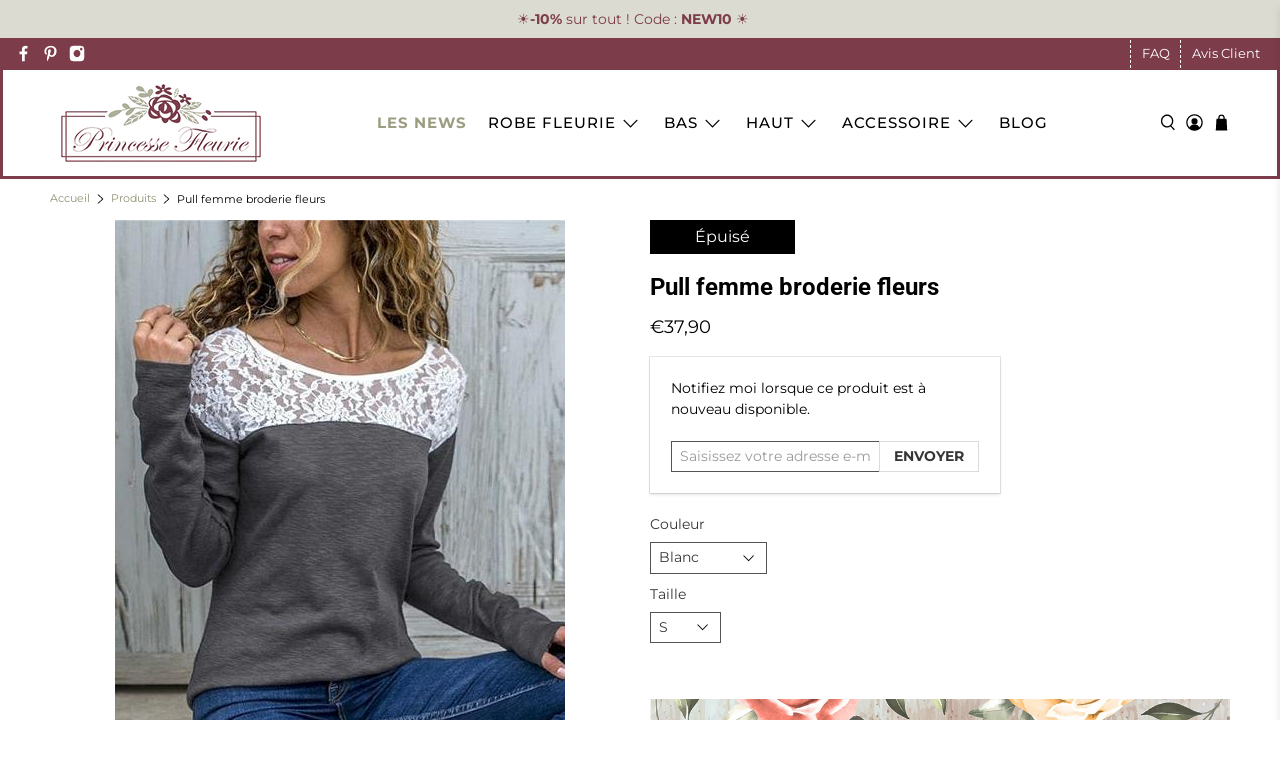

--- FILE ---
content_type: text/javascript; charset=utf-8
request_url: https://princesse-fleurie.com/products/pull-femme-broderie-fleurs.js
body_size: 1255
content:
{"id":6108620488890,"title":"Pull femme broderie fleurs","handle":"pull-femme-broderie-fleurs","description":"\u003ch2\u003ePull pour femme avec broderie de fleurs blanche\u003c\/h2\u003e\n\u003cp\u003eAvec ses \u003cstrong\u003ebroderies florales\u003c\/strong\u003e au niveau du col large, ce pull fleuri s'inscrit parfaitement dans les codes de l'élégance. La couture qui sépare la \u003cstrong\u003ebi matière\u003c\/strong\u003e longe le buste et permet d'ajouter une petite touche de fantaisie résolument tendance. Les manches longues sont régulières, ce qui garantit un confort à toute épreuve. Niveau teinte, on aime le porter blanc au printemps et gris kaki en automne avec un jean slim bleu marine ou un pantalon de type chino.\u003c\/p\u003e\n\u003ch4\u003eCaractéristiques\u003c\/h4\u003e\n\u003cp\u003eMatière : polyester, coton\u003cbr\u003eCoupe : mi longue\u003cbr\u003eStyle de manches : longues régulières\u003cbr\u003eDétails : col brodé\u003cbr\u003eSaison : printemps, automne\u003c\/p\u003e\n\u003ch4\u003eLavage \u0026amp; Entretien\u003c\/h4\u003e\n\u003cp\u003eLavage machine 30°, programme délicat\u003cbr\u003eNe convient pas au sèche linge et au pressing\u003cbr\u003eNe pas utiliser de chlore et javel\u003cbr\u003eRepassage doux si nécessaire\u003c\/p\u003e\n\u003ch4\u003eGuide des tailles\u003c\/h4\u003e\n\u003cp\u003eSi vous avez un léger doute sur vos mensurations, aucun problème. Référez-vous simplement aux valeurs présentes sur le tableau ci-dessous.\u003c\/p\u003e\n\u003cdiv\u003e\u003cimg alt=\"tableau des tailles\" src=\"https:\/\/cdn.shopify.com\/s\/files\/1\/0501\/1937\/7082\/files\/Guide-des-Tailles-Pull-Femme-Broderie-Fleurs.jpg?v=1610641726\"\u003e\u003c\/div\u003e","published_at":"2020-12-03T02:38:39+01:00","created_at":"2020-12-03T02:38:39+01:00","vendor":"Princesse Fleurie","type":"","tags":[],"price":3790,"price_min":3790,"price_max":3790,"available":false,"price_varies":false,"compare_at_price":null,"compare_at_price_min":0,"compare_at_price_max":0,"compare_at_price_varies":false,"variants":[{"id":37690071679162,"title":"Blanc \/ S","option1":"Blanc","option2":"S","option3":null,"sku":"29530012-white-s","requires_shipping":true,"taxable":false,"featured_image":null,"available":false,"name":"Pull femme broderie fleurs - Blanc \/ S","public_title":"Blanc \/ S","options":["Blanc","S"],"price":3790,"weight":0,"compare_at_price":null,"inventory_management":"shopify","barcode":null,"requires_selling_plan":false,"selling_plan_allocations":[]},{"id":37690071711930,"title":"Blanc \/ M","option1":"Blanc","option2":"M","option3":null,"sku":"29530012-white-m","requires_shipping":true,"taxable":false,"featured_image":null,"available":false,"name":"Pull femme broderie fleurs - Blanc \/ M","public_title":"Blanc \/ M","options":["Blanc","M"],"price":3790,"weight":0,"compare_at_price":null,"inventory_management":"shopify","barcode":null,"requires_selling_plan":false,"selling_plan_allocations":[]},{"id":37690071613626,"title":"Blanc \/ L","option1":"Blanc","option2":"L","option3":null,"sku":"29530012-white-l","requires_shipping":true,"taxable":false,"featured_image":null,"available":false,"name":"Pull femme broderie fleurs - Blanc \/ L","public_title":"Blanc \/ L","options":["Blanc","L"],"price":3790,"weight":0,"compare_at_price":null,"inventory_management":"shopify","barcode":null,"requires_selling_plan":false,"selling_plan_allocations":[]},{"id":37690071646394,"title":"Blanc \/ XL","option1":"Blanc","option2":"XL","option3":null,"sku":"29530012-white-xl","requires_shipping":true,"taxable":false,"featured_image":null,"available":false,"name":"Pull femme broderie fleurs - Blanc \/ XL","public_title":"Blanc \/ XL","options":["Blanc","XL"],"price":3790,"weight":0,"compare_at_price":null,"inventory_management":"shopify","barcode":null,"requires_selling_plan":false,"selling_plan_allocations":[]},{"id":37690071548090,"title":"Blanc \/ XXL","option1":"Blanc","option2":"XXL","option3":null,"sku":"29530012-white-xxl","requires_shipping":true,"taxable":false,"featured_image":null,"available":false,"name":"Pull femme broderie fleurs - Blanc \/ XXL","public_title":"Blanc \/ XXL","options":["Blanc","XXL"],"price":3790,"weight":0,"compare_at_price":null,"inventory_management":"shopify","barcode":null,"requires_selling_plan":false,"selling_plan_allocations":[]},{"id":37690072072378,"title":"Gris Chiné \/ S","option1":"Gris Chiné","option2":"S","option3":null,"sku":"29530012-gray-s","requires_shipping":true,"taxable":false,"featured_image":null,"available":false,"name":"Pull femme broderie fleurs - Gris Chiné \/ S","public_title":"Gris Chiné \/ S","options":["Gris Chiné","S"],"price":3790,"weight":0,"compare_at_price":null,"inventory_management":"shopify","barcode":null,"requires_selling_plan":false,"selling_plan_allocations":[]},{"id":37690072105146,"title":"Gris Chiné \/ M","option1":"Gris Chiné","option2":"M","option3":null,"sku":"29530012-gray-m","requires_shipping":true,"taxable":false,"featured_image":null,"available":false,"name":"Pull femme broderie fleurs - Gris Chiné \/ M","public_title":"Gris Chiné \/ M","options":["Gris Chiné","M"],"price":3790,"weight":0,"compare_at_price":null,"inventory_management":"shopify","barcode":null,"requires_selling_plan":false,"selling_plan_allocations":[]},{"id":37690072006842,"title":"Gris Chiné \/ L","option1":"Gris Chiné","option2":"L","option3":null,"sku":"29530012-gray-l","requires_shipping":true,"taxable":false,"featured_image":null,"available":false,"name":"Pull femme broderie fleurs - Gris Chiné \/ L","public_title":"Gris Chiné \/ L","options":["Gris Chiné","L"],"price":3790,"weight":0,"compare_at_price":null,"inventory_management":"shopify","barcode":null,"requires_selling_plan":false,"selling_plan_allocations":[]},{"id":37690072039610,"title":"Gris Chiné \/ XL","option1":"Gris Chiné","option2":"XL","option3":null,"sku":"29530012-gray-xl","requires_shipping":true,"taxable":false,"featured_image":null,"available":false,"name":"Pull femme broderie fleurs - Gris Chiné \/ XL","public_title":"Gris Chiné \/ XL","options":["Gris Chiné","XL"],"price":3790,"weight":0,"compare_at_price":null,"inventory_management":"shopify","barcode":null,"requires_selling_plan":false,"selling_plan_allocations":[]},{"id":37690071941306,"title":"Gris Chiné \/ XXL","option1":"Gris Chiné","option2":"XXL","option3":null,"sku":"29530012-gray-xxl","requires_shipping":true,"taxable":false,"featured_image":null,"available":false,"name":"Pull femme broderie fleurs - Gris Chiné \/ XXL","public_title":"Gris Chiné \/ XXL","options":["Gris Chiné","XXL"],"price":3790,"weight":0,"compare_at_price":null,"inventory_management":"shopify","barcode":null,"requires_selling_plan":false,"selling_plan_allocations":[]}],"images":["\/\/cdn.shopify.com\/s\/files\/1\/0501\/1937\/7082\/products\/Pull-Fleuri-Femme.jpg?v=1749907786","\/\/cdn.shopify.com\/s\/files\/1\/0501\/1937\/7082\/products\/750_f67c0cdc-7411-4b63-b003-b14d74de2449.jpg?v=1749907787","\/\/cdn.shopify.com\/s\/files\/1\/0501\/1937\/7082\/products\/752.jpg?v=1749907787","\/\/cdn.shopify.com\/s\/files\/1\/0501\/1937\/7082\/products\/751.jpg?v=1749907787"],"featured_image":"\/\/cdn.shopify.com\/s\/files\/1\/0501\/1937\/7082\/products\/Pull-Fleuri-Femme.jpg?v=1749907786","options":[{"name":"Couleur","position":1,"values":["Blanc","Gris Chiné"]},{"name":"Taille","position":2,"values":["S","M","L","XL","XXL"]}],"url":"\/products\/pull-femme-broderie-fleurs","media":[{"alt":null,"id":15250471747770,"position":1,"preview_image":{"aspect_ratio":0.75,"height":600,"width":450,"src":"https:\/\/cdn.shopify.com\/s\/files\/1\/0501\/1937\/7082\/products\/Pull-Fleuri-Femme.jpg?v=1749907786"},"aspect_ratio":0.75,"height":600,"media_type":"image","src":"https:\/\/cdn.shopify.com\/s\/files\/1\/0501\/1937\/7082\/products\/Pull-Fleuri-Femme.jpg?v=1749907786","width":450},{"alt":null,"id":15250471715002,"position":2,"preview_image":{"aspect_ratio":0.75,"height":600,"width":450,"src":"https:\/\/cdn.shopify.com\/s\/files\/1\/0501\/1937\/7082\/products\/750_f67c0cdc-7411-4b63-b003-b14d74de2449.jpg?v=1749907787"},"aspect_ratio":0.75,"height":600,"media_type":"image","src":"https:\/\/cdn.shopify.com\/s\/files\/1\/0501\/1937\/7082\/products\/750_f67c0cdc-7411-4b63-b003-b14d74de2449.jpg?v=1749907787","width":450},{"alt":null,"id":15250471813306,"position":3,"preview_image":{"aspect_ratio":0.75,"height":600,"width":450,"src":"https:\/\/cdn.shopify.com\/s\/files\/1\/0501\/1937\/7082\/products\/752.jpg?v=1749907787"},"aspect_ratio":0.75,"height":600,"media_type":"image","src":"https:\/\/cdn.shopify.com\/s\/files\/1\/0501\/1937\/7082\/products\/752.jpg?v=1749907787","width":450},{"alt":null,"id":15250471780538,"position":4,"preview_image":{"aspect_ratio":0.75,"height":600,"width":450,"src":"https:\/\/cdn.shopify.com\/s\/files\/1\/0501\/1937\/7082\/products\/751.jpg?v=1749907787"},"aspect_ratio":0.75,"height":600,"media_type":"image","src":"https:\/\/cdn.shopify.com\/s\/files\/1\/0501\/1937\/7082\/products\/751.jpg?v=1749907787","width":450}],"requires_selling_plan":false,"selling_plan_groups":[]}